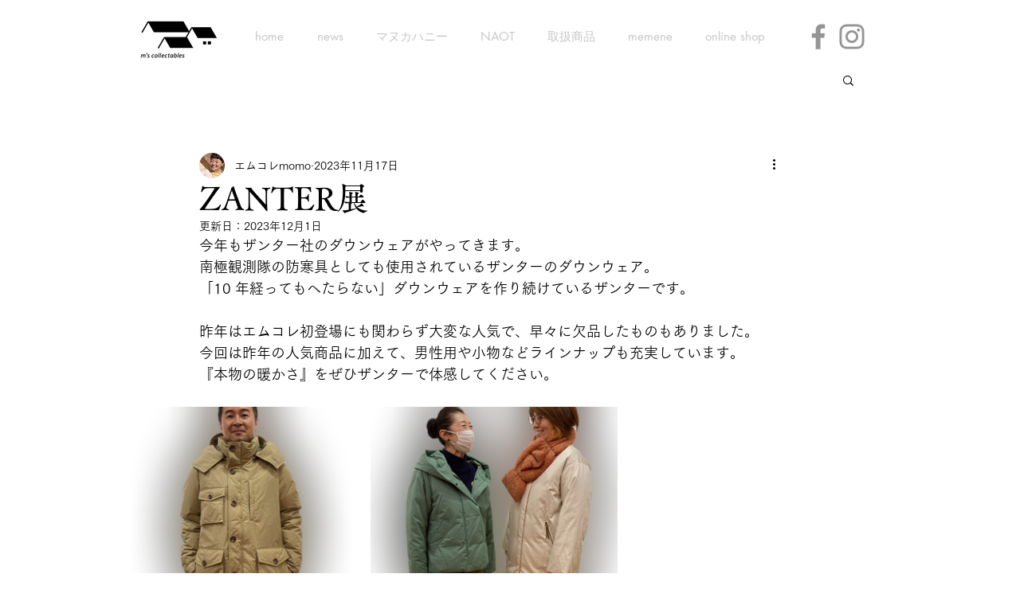

--- FILE ---
content_type: text/css; charset=utf-8
request_url: https://www.mscollectables.com/_serverless/pro-gallery-css-v4-server/layoutCss?ver=2&id=4eh5e-not-scoped&items=3441_1109_1479%7C3804_1109_1479&container=511_940_323_720&options=gallerySizeType:px%7CenableInfiniteScroll:true%7CtitlePlacement:SHOW_ON_HOVER%7CgridStyle:1%7CimageMargin:5%7CgalleryLayout:2%7CisVertical:true%7CnumberOfImagesPerRow:3%7CgallerySizePx:300%7CcubeRatio:1%7CcubeType:fill%7CgalleryThumbnailsAlignment:none
body_size: -216
content:
#pro-gallery-4eh5e-not-scoped [data-hook="item-container"][data-idx="0"].gallery-item-container{opacity: 1 !important;display: block !important;transition: opacity .2s ease !important;top: 0px !important;left: 0px !important;right: auto !important;height: 310px !important;width: 310px !important;} #pro-gallery-4eh5e-not-scoped [data-hook="item-container"][data-idx="0"] .gallery-item-common-info-outer{height: 100% !important;} #pro-gallery-4eh5e-not-scoped [data-hook="item-container"][data-idx="0"] .gallery-item-common-info{height: 100% !important;width: 100% !important;} #pro-gallery-4eh5e-not-scoped [data-hook="item-container"][data-idx="0"] .gallery-item-wrapper{width: 310px !important;height: 310px !important;margin: 0 !important;} #pro-gallery-4eh5e-not-scoped [data-hook="item-container"][data-idx="0"] .gallery-item-content{width: 310px !important;height: 310px !important;margin: 0px 0px !important;opacity: 1 !important;} #pro-gallery-4eh5e-not-scoped [data-hook="item-container"][data-idx="0"] .gallery-item-hover{width: 310px !important;height: 310px !important;opacity: 1 !important;} #pro-gallery-4eh5e-not-scoped [data-hook="item-container"][data-idx="0"] .item-hover-flex-container{width: 310px !important;height: 310px !important;margin: 0px 0px !important;opacity: 1 !important;} #pro-gallery-4eh5e-not-scoped [data-hook="item-container"][data-idx="0"] .gallery-item-wrapper img{width: 100% !important;height: 100% !important;opacity: 1 !important;} #pro-gallery-4eh5e-not-scoped [data-hook="item-container"][data-idx="1"].gallery-item-container{opacity: 1 !important;display: block !important;transition: opacity .2s ease !important;top: 0px !important;left: 315px !important;right: auto !important;height: 310px !important;width: 310px !important;} #pro-gallery-4eh5e-not-scoped [data-hook="item-container"][data-idx="1"] .gallery-item-common-info-outer{height: 100% !important;} #pro-gallery-4eh5e-not-scoped [data-hook="item-container"][data-idx="1"] .gallery-item-common-info{height: 100% !important;width: 100% !important;} #pro-gallery-4eh5e-not-scoped [data-hook="item-container"][data-idx="1"] .gallery-item-wrapper{width: 310px !important;height: 310px !important;margin: 0 !important;} #pro-gallery-4eh5e-not-scoped [data-hook="item-container"][data-idx="1"] .gallery-item-content{width: 310px !important;height: 310px !important;margin: 0px 0px !important;opacity: 1 !important;} #pro-gallery-4eh5e-not-scoped [data-hook="item-container"][data-idx="1"] .gallery-item-hover{width: 310px !important;height: 310px !important;opacity: 1 !important;} #pro-gallery-4eh5e-not-scoped [data-hook="item-container"][data-idx="1"] .item-hover-flex-container{width: 310px !important;height: 310px !important;margin: 0px 0px !important;opacity: 1 !important;} #pro-gallery-4eh5e-not-scoped [data-hook="item-container"][data-idx="1"] .gallery-item-wrapper img{width: 100% !important;height: 100% !important;opacity: 1 !important;} #pro-gallery-4eh5e-not-scoped .pro-gallery-prerender{height:310px !important;}#pro-gallery-4eh5e-not-scoped {height:310px !important; width:940px !important;}#pro-gallery-4eh5e-not-scoped .pro-gallery-margin-container {height:310px !important;}#pro-gallery-4eh5e-not-scoped .pro-gallery {height:310px !important; width:940px !important;}#pro-gallery-4eh5e-not-scoped .pro-gallery-parent-container {height:310px !important; width:945px !important;}